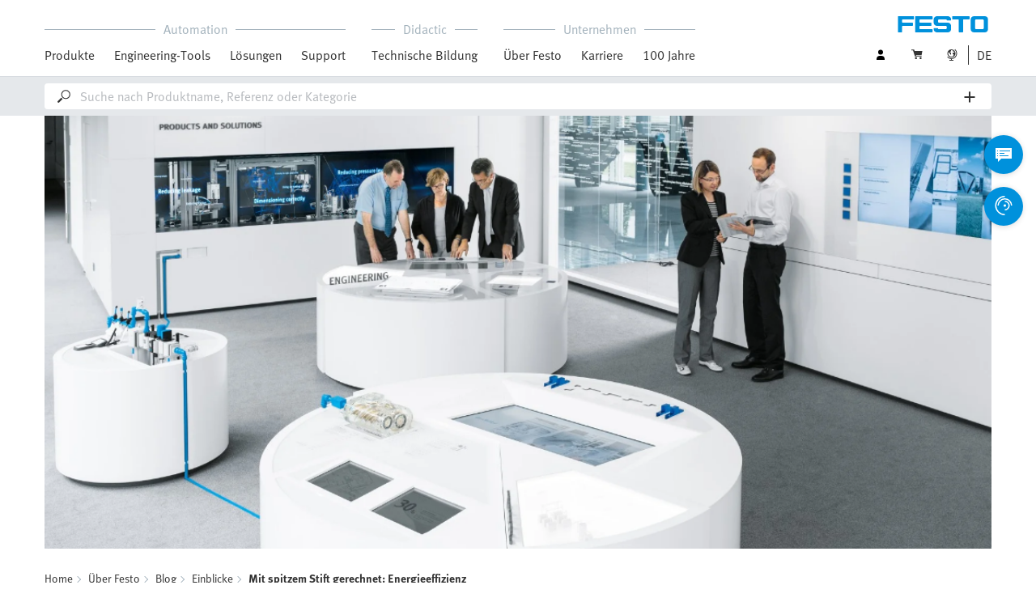

--- FILE ---
content_type: text/html;charset=UTF-8
request_url: https://www.festo.com/ch/de/e/ueber-festo/blog/insights/mit-spitzem-stift-gerechnet-energieeffizienz-id_36615/
body_size: 11507
content:
<!DOCTYPE html>
<html lang="de-CH">
<head>
    <title>
        Mit spitzem Stift gerechnet: Energieeffizienz | Festo CH</title>

    <meta http-equiv="Content-Type" content="text/html; charset=utf-8"/>
    <meta http-equiv="X-UA-Compatible" content="IE=edge">
    <meta name="viewport" content="width=device-width, initial-scale=1">

    <meta name="author" content="Festo">

    <link rel="canonical" href="https://www.festo.com/ch/de/e/ueber-festo/blog/insights/mit-spitzem-stift-gerechnet-energieeffizienz-id_36615/">
        <link rel="alternate" hreflang="de-CH" href="https://www.festo.com/ch/de/e/ueber-festo/blog/insights/mit-spitzem-stift-gerechnet-energieeffizienz-id_36615/">
<link rel="alternate" hreflang="bg-BG" href="https://www.festo.com/bg/bg/e/za-festo/blog/insights/izchislieno-s-gholiama-tochnost-ienierghiina-iefiektivnost-id_36615/">
<link rel="alternate" hreflang="cs-CZ" href="https://www.festo.com/cz/cs/e/o-firme-festo/blog/insights/vypocteno-pomoci-ostre-tuzky-energeticka-ucinnost-id_36615/">
<link rel="alternate" hreflang="de-AT" href="https://www.festo.com/at/de/e/ueber-festo/blog/insights/mit-spitzem-stift-gerechnet-energieeffizienz-id_36615/">
<link rel="alternate" hreflang="de-DE" href="https://www.festo.com/de/de/e/ueber-festo/blog/insights/mit-spitzem-stift-gerechnet-energieeffizienz-id_36615/">
<link rel="alternate" hreflang="en-AE" href="https://www.festo.com/ae/en/e/about-festo/blog/insights/carefully-calculated-energy-efficiency-id_36615/">
<link rel="alternate" hreflang="en-AT" href="https://www.festo.com/at/en/e/about-festo/blog/insights/carefully-calculated-energy-efficiency-id_36615/">
<link rel="alternate" hreflang="en-AU" href="https://www.festo.com/au/en/e/about-festo/blog/insights/carefully-calculated-energy-efficiency-id_36615/">
<link rel="alternate" hreflang="en-CA" href="https://www.festo.com/ca/en/e/about-festo/blog/insights/paring-down-costs-energy-efficiency-id_36615/">
<link rel="alternate" hreflang="en-CH" href="https://www.festo.com/ch/en/e/about-festo/blog/insights/carefully-calculated-energy-efficiency-id_36615/">
<link rel="alternate" hreflang="en-CN" href="https://www.festo.com.cn/cn/en/e/about-festo/blog/insights/carefully-calculated-energy-efficiency-id_36615/">
<link rel="alternate" hreflang="en-DE" href="https://www.festo.com/de/en/e/about-festo/blog/insights/carefully-calculated-energy-efficiency-id_36615/">
<link rel="alternate" hreflang="en-DK" href="https://www.festo.com/dk/en/e/about-festo/blog/insights/carefully-calculated-energy-efficiency-id_36615/">
<link rel="alternate" hreflang="en-EE" href="https://www.festo.com/ee/en/e/about-festo/blog/insights/carefully-calculated-energy-efficiency-id_36615/">
<link rel="alternate" hreflang="en-FI" href="https://www.festo.com/fi/en/e/about-festo/blog/insights/carefully-calculated-energy-efficiency-id_36615/">
<link rel="alternate" hreflang="en-GB" href="https://www.festo.com/gb/en/e/about-festo/blog/insights/carefully-calculated-energy-efficiency-id_36615/">
<link rel="alternate" hreflang="en-GR" href="https://www.festo.com/gr/en/e/about-festo/blog/insights/carefully-calculated-energy-efficiency-id_36615/">
<link rel="alternate" hreflang="en-HK" href="https://www.festo.com/hk/en/e/about-festo/blog/insights/carefully-calculated-energy-efficiency-id_36615/">
<link rel="alternate" hreflang="en-ID" href="https://www.festo.com/id/en/e/about-festo/blog/insights/carefully-calculated-energy-efficiency-id_36615/">
<link rel="alternate" hreflang="en-IE" href="https://www.festo.com/ie/en/e/about-festo/blog/insights/carefully-calculated-energy-efficiency-id_36615/">
<link rel="alternate" hreflang="en-IL" href="https://www.festo.com/il/en/e/about-festo/blog/insights/carefully-calculated-energy-efficiency-id_36615/">
<link rel="alternate" hreflang="en-IN" href="https://www.festo.com/in/en/e/about-festo/blog/insights/carefully-calculated-energy-efficiency-id_36615/">
<link rel="alternate" hreflang="en-LT" href="https://www.festo.com/lt/en/e/about-festo/blog/insights/carefully-calculated-energy-efficiency-id_36615/">
<link rel="alternate" hreflang="en-LV" href="https://www.festo.com/lv/en/e/about-festo/blog/insights/carefully-calculated-energy-efficiency-id_36615/">
<link rel="alternate" hreflang="en-MY" href="https://www.festo.com/my/en/e/about-festo/blog/insights/carefully-calculated-energy-efficiency-id_36615/">
<link rel="alternate" hreflang="en-NO" href="https://www.festo.com/no/en/e/about-festo/blog/insights/carefully-calculated-energy-efficiency-id_36615/">
<link rel="alternate" hreflang="en-NZ" href="https://www.festo.com/nz/en/e/about-festo/blog/insights/carefully-calculated-energy-efficiency-id_36615/">
<link rel="alternate" hreflang="en-PH" href="https://www.festo.com/ph/en/e/about-festo/blog/insights/carefully-calculated-energy-efficiency-id_36615/">
<link rel="alternate" hreflang="en-SE" href="https://www.festo.com/se/en/e/about-festo/blog/insights/carefully-calculated-energy-efficiency-id_36615/">
<link rel="alternate" hreflang="en-SG" href="https://www.festo.com/sg/en/e/about-festo/blog/insights/carefully-calculated-energy-efficiency-id_36615/">
<link rel="alternate" hreflang="en-TW" href="https://www.festo.com/tw/en/e/about-festo/blog/insights/carefully-calculated-energy-efficiency-id_36615/">
<link rel="alternate" hreflang="en-US" href="https://www.festo.com/us/en/e/about-festo/blog/insights/paring-down-costs-energy-efficiency-id_36615/">
<link rel="alternate" hreflang="en-ZA" href="https://www.festo.com/za/en/e/about-festo/blog/insights/carefully-calculated-energy-efficiency-id_36615/">
<link rel="alternate" hreflang="es-AR" href="https://www.festo.com/ar/es/e/sobre-festo/blog/insights/calculado-al-milimetro-eficiencia-energetica-id_36615/">
<link rel="alternate" hreflang="es-CL" href="https://www.festo.com/cl/es/e/sobre-festo/blog/insights/calculado-al-milimetro-eficiencia-energetica-id_36615/">
<link rel="alternate" hreflang="es-CO" href="https://www.festo.com/co/es/e/sobre-festo/blog/insights/calculado-al-milimetro-eficiencia-energetica-id_36615/">
<link rel="alternate" hreflang="es-ES" href="https://www.festo.com/es/es/e/sobre-festo/blog/insights/calculado-al-milimetro-eficiencia-energetica-id_36615/">
<link rel="alternate" hreflang="es-MX" href="https://www.festo.com/mx/es/e/sobre-festo/blog/insights/calculado-al-milimetro-eficiencia-energetica-id_36615/">
<link rel="alternate" hreflang="es-PE" href="https://www.festo.com/pe/es/e/sobre-festo/blog/insights/calculado-al-milimetro-eficiencia-energetica-id_36615/">
<link rel="alternate" hreflang="fr-BE" href="https://www.festo.com/be/fr/e/a-propos-de-festo/blog/insights/calculer-avec-un-stylo-pointu-efficacite-energetique-id_36615/">
<link rel="alternate" hreflang="fr-CA" href="https://www.festo.com/ca/fr/e/a-propos-de-festo/blog/insights/calculer-avec-un-stylo-pointu-efficacite-energetique-id_36615/">
<link rel="alternate" hreflang="fr-CH" href="https://www.festo.com/ch/fr/e/a-propos-de-festo/blog/insights/calculer-avec-un-stylo-pointu-efficacite-energetique-id_36615/">
<link rel="alternate" hreflang="fr-FR" href="https://www.festo.com/fr/fr/e/a-propos-de-festo/blog/insights/calculer-avec-un-stylo-pointu-efficacite-energetique-id_36615/">
<link rel="alternate" hreflang="hr-HR" href="https://www.festo.com/hr/hr/e/o-festu/blog/insights/precizni-izracuni-energetska-ucinkovitost-id_36615/">
<link rel="alternate" hreflang="hu-HU" href="https://www.festo.com/hu/hu/e/a-festo-rol/blog/insights/preciz-energiahatekonysag-id_36615/">
<link rel="alternate" hreflang="it-CH" href="https://www.festo.com/ch/it/e/informazioni-su-festo/blog/insights/calcolo-minuzioso-efficienza-energetica-id_36615/">
<link rel="alternate" hreflang="it-IT" href="https://www.festo.com/it/it/e/informazioni-su-festo/blog/insights/calcolo-minuzioso-efficienza-energetica-id_36615/">
<link rel="alternate" hreflang="ja-JP" href="https://www.festo.com/jp/ja/e/festonituite/blog/insights/ru-nian-niji-suan-enazisebu-id_36615/">
<link rel="alternate" hreflang="ko-KR" href="https://www.festo.com/kr/ko/e/about-festo/blog/insights/carefully-calculated-energy-efficiency-id_36615/">
<link rel="alternate" hreflang="nl-BE" href="https://www.festo.com/be/nl/e/over-festo/blog/insights/met-spitse-pen-berekend-energie-efficientie-id_36615/">
<link rel="alternate" hreflang="nl-NL" href="https://www.festo.com/nl/nl/e/over-festo/blog/insights/met-spitse-pen-berekend-energie-efficientie-id_36615/">
<link rel="alternate" hreflang="pl-PL" href="https://www.festo.com/pl/pl/e/o-festo/blog/insights/starannie-obliczona-efektywnosc-energetyczna-id_36615/">
<link rel="alternate" hreflang="pt-BR" href="https://www.festo.com/br/pt/e/sobre-a-festo/blog/insights/calculada-cuidadosamente-eficiencia-energetica-id_36615/">
<link rel="alternate" hreflang="pt-PT" href="https://www.festo.com/pt/pt/e/sobre-a-festo/blog/insights/calculada-cuidadosamente-eficiencia-energetica-id_36615/">
<link rel="alternate" hreflang="ro-RO" href="https://www.festo.com/ro/ro/e/despre-festo/blog/insights/calculat-cu-un-creion-ascutit-eficienta-energetica-id_36615/">
<link rel="alternate" hreflang="sk-SK" href="https://www.festo.com/sk/sk/e/o-spolocnosti-festo/blog/insights/vypocitane-pomocou-ostrej-ceruzky-energeticka-ucinnost-id_36615/">
<link rel="alternate" hreflang="sl-SI" href="https://www.festo.com/si/sl/e/o-druzbi-festo/blog/insights/izracunano-z-ostrim-svincnikom-energetska-ucinkovitost-id_36615/">
<link rel="alternate" hreflang="sr-RS" href="https://www.festo.com/rs/sr/e/o-kompaniji-festo/blog/insights/precizni-proracuni-energetska-efikasnost-id_36615/">
<link rel="alternate" hreflang="th-TH" href="https://www.festo.com/th/th/e/ekiiywkab-festo/blog/insights/kaarkhamnwnmaa-yaangechiiybkhm-prasiththiphaaphkaaraichphlangngaan-id_36615/">
<link rel="alternate" hreflang="tr-TR" href="https://www.festo.com/tr/tr/e/festo-hakkinda/blog/insights/sivri-uclu-bir-kalemle-hesaplandi-enerji-verimliligi-id_36615/">
<link rel="alternate" hreflang="uk-UA" href="https://www.festo.com/ua/uk/e/pro-festo/blog/insights/tochnii-rozrakhunok-ienierghoiefiektivnist-id_36615/">
<link rel="alternate" hreflang="vi-VN" href="https://www.festo.com/vn/vi/e/ve-festo/blog/insights/cat-giam-chi-phi-hieu-suat-nang-luong-id_36615/">
<link rel="alternate" hreflang="zh-CN" href="https://www.festo.com.cn/cn/zh/e/about-festo/blog/insights/carefully-calculated-energy-efficiency-id_36615/">
<link rel="alternate" hreflang="zh-HK" href="https://www.festo.com/hk/zh/e/about-festo/blog/insights/carefully-calculated-energy-efficiency-id_36615/">
<link rel="alternate" hreflang="zh-TW" href="https://www.festo.com/tw/zh/e/about-festo/blog/insights/carefully-calculated-energy-efficiency-id_36615/">

			<meta property="twitter:card" content="summary">
			<meta property="og:url" content="https://www.festo.com/ch/de/e/ueber-festo/blog/insights/mit-spitzem-stift-gerechnet-energieeffizienz-id_36615/">
			<meta name="twitter:site" content="@Festo">
			<meta name="twitter:creator" content="@Festo">
			<meta name="twitter:title" content="Mit spitzem Stift gerechnet: Energieeffizienz">
			<meta name="twitter:description" content="In der Ausstellung „Experience Energy Efficiency“ zeigt eine Bleistiftspitzanlage, wie eine Optimierungsmaßnahme für Energieeffizienz in die andere greift und am Ende ein energetisch überzeugendes Gesamtkonzept entsteht.">
			<meta name="p" content="">
		<meta name="keywords">
<meta name="description" content="In der Ausstellung &bdquo;Experience Energy Efficiency&ldquo; zeigt eine Bleistiftspitzanlage, wie eine Optimierungsma&szlig;nahme f&uuml;r Energieeffizienz in die andere greift und am Ende ein energetisch &uuml;berzeugendes Gesamtkonzept entsteht.">
<meta name="topics" content="About Festo, Blog, Insights, Carefully calculated: energy efficiency">
<meta name="robots" content="index,follow">
<link rel="shortcut icon" type="image/x-icon" media="all" href="/media/fox/frontend/img/favicon.ico"/>

    <link rel="stylesheet" type="text/css" href="/media/fox/frontend/css/main_css.css"/>

<link rel="stylesheet" type="text/css" href="https://www.festo.com/fonts/festo.css"/>

<script type="text/javascript">
        // econda: emos3
        window.emos3 = {
            defaults: {
            },
            stored: [],
            send: function (p) { this.stored.push(p); },
            chunksStored: [],
            sendChunks: function (p) { this.chunksStored.push(p); }
        };
        // Festo: datalayer
        var fwaLayer = {
                stored: [],
                chunksStored: [],
            "global":{"systemId":"p","languageId":"de","countryId":"ch"},"page":{"pageType":"magazine page/detail view","globalContentId":"36615","contentLabel":"about festo/blog/insights/carefully calculated: energy efficiency"},"user":{"role":"anonymous","hasDealerRights":"false","isCertifiedDealer":"false","companyId":"anonymous","contactData":"anonymous"},
            send: function (p) { this.stored.push(p); },
            sendChunks: function (p) { this.chunksStored.push(p); }
        };
    </script>
<script type="text/javascript">
      // Duration in milliseconds to wait while the Kameleoon application file is loaded
      var kameleoonLoadingTimeout = 1000;


      window.kameleoonQueue = window.kameleoonQueue || [];
      window.kameleoonStartLoadTime = new Date().getTime();
      if (! document.getElementById("kameleoonLoadingStyleSheet") && ! window.kameleoonDisplayPageTimeOut)
      {
        var kameleoonS = document.getElementsByTagName("script")[0];
        var kameleoonCc = "* { visibility: hidden !important; background-image: none !important; }";
        var kameleoonStn = document.createElement("style");
        kameleoonStn.type = "text/css";
        kameleoonStn.id = "kameleoonLoadingStyleSheet";
        if (kameleoonStn.styleSheet)
        {
          kameleoonStn.styleSheet.cssText = kameleoonCc;
        }
        else
        {
          kameleoonStn.appendChild(document.createTextNode(kameleoonCc));
        }
        kameleoonS.parentNode.insertBefore(kameleoonStn, kameleoonS);
        window.kameleoonDisplayPage = function(fromEngine)
        {
          if (!fromEngine)
          {
            window.kameleoonTimeout = true;
          }
          if (kameleoonStn.parentNode)
          {
            kameleoonStn.parentNode.removeChild(kameleoonStn);
          }
        };
        window.kameleoonDisplayPageTimeOut = window.setTimeout(window.kameleoonDisplayPage, kameleoonLoadingTimeout);
      }
    </script>
    <script type="text/javascript" src="//5twvwv0qrs.kameleoon.eu/kameleoon.js" async="true"></script>
</head>

<body class="container-body header-container js-header-container"
         data-ckns-cookie-domain="festo.com" 
>

<header class="header js-header js-jump-to-anchor-offset">
    <section class="yCmsContentSlot">
</section><div class="jsx-outdated-browser"
         data-browsers="ie"
         data-show-popup="true"
         data-translations="{&quot;warning&quot;:&quot;Warnung&quot;,&quot;close&quot;:&quot;Schließen&quot;,&quot;popupHeader&quot;:&quot;Sie benutzen einen Browser, der leider nicht mehr unterstützt wird.&quot;,&quot;popupMessage&quot;:&quot;Die Website kann damit nicht fehlerfrei angezeigt werden. Bitte aktualisieren Sie Ihren Browser auf eine aktuelle Version. Vielen Dank!&quot;,&quot;popupMoreInfoHeader&quot;:&quot;Wieso sollte ich meinen Browser aktualisieren?&quot;,&quot;popupMoreInfo&quot;:[{&quot;header&quot;:&quot;Besseres Nutzererlebnis auf unserer Website&quot;,&quot;message&quot;:&quot;Neue Technologien werden von älteren Browsern nicht unterstützt. Häufig funktionieren die Seiten nicht wie gewünscht oder ganze Teile der Seiten sind nicht sichtbar.&quot;},{&quot;header&quot;:&quot;Höhere Sicherheit&quot;,&quot;message&quot;:&quot;Durch die Nutzung eines veralteten Webbrowsers besteht das Risiko, dass Ihre persönlichen Daten ausgelesen werden. Außerdem kann Spyware auf Ihren PC heruntergeladen und somit Passwörter, Kreditkartennummern und Screenshots erfasst und an Hacker weitergegeben werden.&quot;},{&quot;header&quot;:&quot;Schnelleres Surfen&quot;,&quot;message&quot;:&quot;Auf veralteten Browsern sind Ladezeiten von Seiten oft länger. Manchmal kann das auch dazu führen, dass Ihr Browser abstürzt.&quot;}]}">
    </div>
    <script src="/media/fox/react/outdated_browser.js" defer></script>
<nav class="container-fluid container-xl navigation navigation__main">
        <div class="jsx-main-navigation"
     data-translations="{&quot;backText&quot;:&quot;Zurück&quot;,&quot;viewAllText&quot;:&quot;Alle anzeigen&quot;}"
     data-navigation-url="https://www.festo.com/ch/de/navigation?type=DEFAULT"
     data-url-context="https://www.festo.com/ch/de">
</div>
<script src="/media/fox/react/main_navigation.js" defer></script>
<div class="navigation__aside">
            <div class="meta-navigation">
    <ul class="meta-navigation__items">
        <li class="meta-navigation__item">
    <div class="jsx-account-widget"
         data-csrf-token="0cabb67d-d97f-46e5-94e2-c4e96c0de3e2"
         data-user-id="anonymous">
    </div>
</li>
<script src="/media/fox/react/account_widget.js" defer></script>
<li class="meta-navigation__item">
    <div class="jsx-mini-cart"
         data-url="https://www.festo.com/ch/de/cart/"
         data-entry-count=""
         data-translations="{&quot;loadingSpinner&quot;:&quot;Wird geladen...&quot;,&quot;cart&quot;:&quot;Warenkorb&quot;}"
         data-fwa-elements-id="elements/{pageIdPlaceholder}/head/navigation/1/meta/warenkorb/2"
        >
    </div>
    <script src="/media/fox/react/mini_cart.js" defer></script>
</li>

<li class="meta-navigation__item"> <!-- //NOSONAR -->
    <div class="jsx-language-switch"
         data-current-country-full-name="Schweiz"
         data-current-country-short-code="CH"
         data-country-switch-fwa-elements-id="elements/{pageIdPlaceholder}/head/navigation/1/meta/schweiz/3"
         data-switch-country-url="https://www.festo.com/countryselection"
         data-user-type=""
         data-language-switch="{&quot;currentLanguageShortCode&quot;:&quot;DE&quot;,&quot;languageSwitchOptionsList&quot;:[{&quot;languageFullName&quot;:&quot;Deutsch&quot;,&quot;url&quot;:&quot;https://www.festo.com/ch/de/languageSwitch/?url=/e/ueber-festo/blog/insights/mit-spitzem-stift-gerechnet-energieeffizienz-id_36615/&quot;,&quot;isSelected&quot;:true,&quot;analyticsTrackingDetail&quot;:&quot;&quot;,&quot;fwaElementsId&quot;:&quot;elements/{pageIdPlaceholder}/head/navigation/1/meta navigation/deutsch/1&quot;},{&quot;languageFullName&quot;:&quot;English&quot;,&quot;url&quot;:&quot;https://www.festo.com/ch/en/languageSwitch/?url=/e/about-festo/blog/insights/carefully-calculated-energy-efficiency-id_36615/&quot;,&quot;isSelected&quot;:false,&quot;analyticsTrackingDetail&quot;:&quot;de_en&quot;,&quot;fwaElementsId&quot;:&quot;elements/{pageIdPlaceholder}/head/navigation/1/meta navigation/english/2&quot;},{&quot;languageFullName&quot;:&quot;Français&quot;,&quot;url&quot;:&quot;https://www.festo.com/ch/fr/languageSwitch/?url=/e/a-propos-de-festo/blog/insights/calculer-avec-un-stylo-pointu-efficacite-energetique-id_36615/&quot;,&quot;isSelected&quot;:false,&quot;analyticsTrackingDetail&quot;:&quot;de_fr&quot;,&quot;fwaElementsId&quot;:&quot;elements/{pageIdPlaceholder}/head/navigation/1/meta navigation/français/3&quot;},{&quot;languageFullName&quot;:&quot;Italiano&quot;,&quot;url&quot;:&quot;https://www.festo.com/ch/it/languageSwitch/?url=/e/informazioni-su-festo/blog/insights/calcolo-minuzioso-efficienza-energetica-id_36615/&quot;,&quot;isSelected&quot;:false,&quot;analyticsTrackingDetail&quot;:&quot;de_it&quot;,&quot;fwaElementsId&quot;:&quot;elements/{pageIdPlaceholder}/head/navigation/1/meta navigation/italiano/4&quot;}]}"
         data-wrong-base-store-tooltip=""></div>
    <script src="/media/fox/react/language_switch.js" defer></script>
</li>
</ul>
</div>
<a href="https://www.festo.com/ch/de/" class="logo navigation__logo" data-fwa-elements-id="elements/{pageIdPlaceholder}/head/navigation/1/meta/festo logo/4">
            

<img width="120px" height="20px" src="/media/fox/frontend/img/svg/logo_blue.svg" alt="#"/>
</a>
    </div>
    </nav>

    <div class="jsx-search-bar search"
     data-analytics="true"
     data-csrf-token="0cabb67d-d97f-46e5-94e2-c4e96c0de3e2"
     data-search-term=""
     data-settings="{&quot;delay&quot;:&quot;500&quot;,&quot;minChars&quot;:&quot;2&quot;,&quot;moduleType&quot;:&quot;&quot;,&quot;isCartPage&quot;:&quot;false&quot;,&quot;didacticTabSearchActive&quot;:&quot;&quot;,&quot;isProductKey&quot;:&quot;false&quot;,&quot;isOrderId&quot;:&quot;false&quot;}"
     data-urls=""
     data-is-user-type-e-procurement="false"
     data-free-text-search=""
     data-user="{&quot;type&quot;:&quot;ANONYMOUS&quot;,&quot;userUpgradeAllowed&quot;:false,&quot;userUpgradePending&quot;:false}"
>
</div>
<script src="/media/fox/react/search_bar.js" defer></script>
</header>
<div class="page-overlay page-overlay--opaque js-page-overlay"></div>
<div class="loading-spinner hidden js-loading-spinner">
    <div class="loading-spinner__overlay"></div>
    <div class="loading-spinner__container">
        <div class="loading-spinner__circle-container">
            <div class="loading-spinner__circle-fist"></div>
            <div class="loading-spinner__circle-second"></div>
            <div class="loading-spinner__circle-third"></div>
            <div class="loading-spinner__circle-fourth"></div>
        </div>
        <div class="loading-spinner__text">Wird geladen...</div>
    </div>
</div>

				<div class="jsx-header-image" data-content='{"image":{"alt":"Energieeffizienz-Forum","url":[{"media":"(min-width:1024px)","srcset":"https://www.festo.com/media/cms/central/media/editorial/img/Festo_Energieeffizienz_Forum_fix1920x880.webp","type":"image/webp"},{"media":"(min-width:1024px)","srcset":"https://www.festo.com/media/cms/central/media/editorial/img/Festo_Energieeffizienz_Forum_fix1920x880.jpg"},{"media":"(min-width:375px)","srcset":"https://www.festo.com/media/cms/central/media/editorial/img/Festo_Energieeffizienz_Forum_fix1024x469.webp","type":"image/webp"},{"media":"(min-width:375px)","srcset":"https://www.festo.com/media/cms/central/media/editorial/img/Festo_Energieeffizienz_Forum_fix1024x469.jpg"}]},"settings":{"zoom":true}}'></div>
				<script src="/media/fox/react/header_image.js" defer></script>	
		<div class="breadcrumb">

		<div class="container-fluid">
			<div class="row">
				<div class="col-xs-12">
					<ol class="breadcrumb__items">
                        <li class="breadcrumb-item">
                                <p class="breadcrumb-item__text">
									<a href="https://www.festo.com/ch/de/" class="breadcrumb-item__link"
									   data-fwa-elements-id="elements/{pageIdPlaceholder}/body/navigation/1/breadcrumb/home/1"
									>Home</a>
                                </p>
                            </li>
							<li class="breadcrumb-item">
								<p class="breadcrumb-item__text">
									<a href="https://www.festo.com/ch/de/e/ueber-festo-id_3847/" class="breadcrumb-item__link"
											   data-fwa-elements-id="elements/{pageIdPlaceholder}/body/navigation/1/breadcrumb/über festo/2">Über Festo</a>
										</p>
							</li>
						<li class="breadcrumb-item">
								<p class="breadcrumb-item__text">
									<a href="https://www.festo.com/ch/de/e/ueber-festo/blog-id_177025/" class="breadcrumb-item__link"
											   data-fwa-elements-id="elements/{pageIdPlaceholder}/body/navigation/1/breadcrumb/blog/3">Blog</a>
										</p>
							</li>
						<li class="breadcrumb-item">
								<p class="breadcrumb-item__text">
									<a href="https://www.festo.com/ch/de/e/ueber-festo/blog/insights-id_9229-64/" class="breadcrumb-item__link"
											   data-fwa-elements-id="elements/{pageIdPlaceholder}/body/navigation/1/breadcrumb/einblicke/4">Einblicke</a>
										</p>
							</li>
						<li class="breadcrumb-item">
								<p class="breadcrumb-item__text">
									Mit spitzem Stift gerechnet: Energieeffizienz</p>
							</li>
						</ol>
				</div>
			</div>
		</div>
	</div>

			<section class="container-fluid">
				<div class="jsx-blog-header"
					data-translations='{"copyMessage":"Der Link wurde in die Zwischenablage kopiert.","publishDate":"Veröffentlicht am 08.06.2018","readTime":"3 min","shareButton":"Diesen Artikel weiterempfehlen"}'
					data-headline="Mit spitzem Stift gerechnet: Energieeffizienz"
					data-sub-headline=""
					data-header-intro="Was hat eine Anlage für Bleistifte mit Energieeffizienz zu tun? Eine ganze Menge! In der Ausstellung „Experience Energy Efficiency“ im Festo Stammhaus Esslingen-Berkheim zeigt die Bleistiftspitzanlage, wie eine Optimierungsmaßnahme für Energieeffizienz in die andere greift und am Ende ein energetisch überzeugendes Gesamtkonzept entsteht: durch Reduzierung von Reibung und Gewicht, durch Rückgewinnung von Energie, durch Auswahl der richtigen Komponenten und durch die effiziente Ansteuerung und Regelung.">
				</div>
				<script src="/media/fox/react/blog_header.js" defer></script>
			</section>
			
		<section class="yCmsContentSlot">

				<a id="st_copy__master" name="st_copy__master"></a>
    <div class="container-fluid content-copy content-copy--right content-copy--bottom"  >
      <div class="row">
        <div class="col-xs-12 col-md-8 content-copy__main-copy">
          <div class="clearfix content-copy__copy-image-element">
            <div class="content-copy__text-container ">
          <h2 class="sub-headline content-copy__sub-headline">Wettbewerbsvorsprung durch nachhaltige Produktion</h2><p class="copytext content-copy__copytext content-copy__copytext--initial">Energieeffizienz in der Automatisierungstechnik wird mittlerweile großgeschrieben. Doch welche Einsparpotenziale lassen sich konkret nutzen? Dies demonstriert die Bleistiftanlage. In ihr werden Bleistifte angespitzt, bedruckt, zu einer Befüllstation transportiert, in Dosen verpackt und ins Lager überführt. Anhand dieser Demofabrik lassen sich Fragen zu einer ganzheitlichen Energieeffizienz anschaulich und praktisch beantworten.<br><br> Als  Familienunternehmen mit langfristiger Perspektive setzt Festo bereits  seit vielen Jahren auf ganzheitliche Energieeffizienz – im eigenen  Unternehmen wie bei Kunden. Immer mit Blick auf die gesamte  Wertschöpfungskette – vom Engineering über energieeffiziente Produkte  bis hin zur effizienten Auslegung von Systemen und dem energiesparenden  Betrieb von Maschinen und Anlagen im Sinne der „grünen“ Produktion.<br><br> Diesem vierstufigen Ansatz  folgt auch die Ausstellung mit Videos, interaktiven Exponaten aus Festo  Produkten und Lösungen sowie der Darstellung nachhaltiger Services und  fundierter Schulungsangebote. Die Botschaft lautet: Jeder Bereich trägt  gleichermaßen dazu bei, eine optimale, sparsame und perfekt abgestimmte  Automatisierungslösung zu finden. Gut, um Antworten auf die  Herausforderungen des 21. Jahrhunderts zu geben, wie sie am Beginn des  Rundgangs dargestellt werden. Insbesondere unter den Stichworten  Ressourcenverknappung, Klimawandel und ökologischer Fußabdruck.</p>
			</div>
          </div>
        </div>
      </div>
    </div>
			
				<a id="st_image__master" name="st_image__master"></a>
			<div class="jsx-c11-module" id="section-394075" data-content='{"hasBackground":false,"headline":"","image":{"media":{"alt":"Energieeffizienz: ganzheitliches Konzept","mediaSize":"full-width","url":[{"media":"(min-width:1024px)","srcset":"https://www.festo.com/media/cms/central/media/editorial/img/Festo_Energieeffizienz_ganzheitliches_Konzept_w1320.webp","type":"image/webp"},{"media":"(min-width:1024px)","srcset":"https://www.festo.com/media/cms/central/media/editorial/img/Festo_Energieeffizienz_ganzheitliches_Konzept_w1320.jpg"},{"media":"(min-width:375px)","srcset":"https://www.festo.com/media/cms/central/media/editorial/img/Festo_Energieeffizienz_ganzheitliches_Konzept_w1320.webp","type":"image/webp"},{"media":"(min-width:375px)","srcset":"https://www.festo.com/media/cms/central/media/editorial/img/Festo_Energieeffizienz_ganzheitliches_Konzept_w1320.jpg"}]}},"text":"<p>Erfolgreiche Lösungen in punkto Energieeffizienz beruhen auf einem ganzheitlichen Konzept. Zu einer umfassenden Sicht gehören Hardware, Beratung, Engineering, Messung und Schulung – genau wie Festo es anbietet.<\/p>","textPosition":"below"}'>
			</div>
			<script src="/media/fox/react/c11_module.js" defer></script>
			
				<a id="st_copy__master_2" name="st_copy__master_2"></a>
    <div class="container-fluid content-copy content-copy--right content-copy--bottom"  >
      <div class="row">
        <div class="col-xs-12 col-md-8 content-copy__main-copy">
          <div class="clearfix content-copy__copy-image-element">
            <div class="content-copy__text-container ">
          <h2 class="sub-headline content-copy__sub-headline">Ganzheitlich denken, gezielt handeln</h2><h2 class="sub-headline content-copy__sub-headline--small">Engineering zur optimalen Auslegung von Anlagen</h2><p class="copytext content-copy__copytext">Anhand dreier verschiedener Handlingsysteme – pneumatisch, elektrisch und kombiniert – demonstriert Station 1 die Total-Cost-of-Ownership bei unterschiedlichen Zykluszeiten über eine Betriebszeit von mehreren Jahren. Der Besucher kann jeweils die gewünschte Amortisationszeit einstellen und die für ihn wirtschaftlichste Lösung ermitteln, was Anschaffungs- und Energiekosten angeht.<br></p>
<h2 class="sub-headline content-copy__sub-headline--small">Produkte und Lösungen für mehr Energieeffizienz</h2><p class="copytext content-copy__copytext">Dezentrale, sehr nah an den Antrieben platzierte Ventilinseln z.B. sparen an Station 2 gezielt Druckluft ein. Doch es gibt weitaus mehr Potenzial: Animierte Bilder informieren über 11 zusätzliche Einsparmöglichkeiten.  Bei einem anteiligen Endenergieverbrauch von 30 % innerhalb des deutschen Industriesektors gehört solchen Maßnahmen die Zukunft.<br></p>
<h2 class="sub-headline content-copy__sub-headline--small">Services und Weiterbildung als Lenkungsinstrumente</h2><p class="copytext content-copy__copytext">Während Station 3 sich auf Festo Energy Saving Services konzentriert, beschreibt Station 4 die Leistungen von Festo Didactic. Hier verbinden sich Theorie und Praxis nachhaltig. Denn Wissen führt zu neuen Lösungen. Gleich, ob dies ein energieeffizienter Schraubenkompressor im Verdichterblock einer Druckluftanlage ist oder Kontroll- und Steuerbefehle, mit denen sich die Energiebilanz konsequent verbessern lässt.</p>
			</div>
          </div>
        </div>
      </div>
    </div>
			
				<a id="st_copy__master_3" name="st_copy__master_3"></a>
    <div class="container-fluid content-copy content-copy--right content-copy--bottom"  >
      <div class="row">
        <div class="col-xs-12 col-md-8 content-copy__main-copy">
          <div class="clearfix content-copy__copy-image-element">
					<div class="content-copy__image-container content-copy__image-container--left content-copy__image-container--mobile_bottom">
			            	<picture> <source srcset="https://www.festo.com/media/cms/central/media/editorial/img/Festo_Energieeffizienz_Druckluftverlust_w444.webp" width="444" height="296" media="(min-width:444px)" type="image/webp" /> <source srcset="https://www.festo.com/media/cms/central/media/editorial/img/Festo_Energieeffizienz_Druckluftverlust_w444.jpg" width="444" height="296" media="(min-width:444px)" /> <img class="seo-content-image-aspect-ratio content-copy__image " alt="Festo Energieeffizienz Druckluftverluste hörbar gemacht" src="https://www.festo.com/media/cms/central/media/editorial/img/Festo_Energieeffizienz_Druckluftverlust_w444.jpg" width="444" height="296" onError="this.className='seo-content-image-aspect-ratio content-copy__image '"; /> </picture>
					</div>
            <div class="content-copy__text-container content-copy__image-flag">
          <p class="copytext content-copy__copytext">Das Aufnahmegerät bringt es an den Tag: Spezialequipment macht auch versteckte Druckluftverluste hörbar, die mit bloßem Ohr im Werksbetrieb nicht zu hören sind. Mit den Festo Energy Saving Services finden Sie selbst kleinste Leckagen. Dies ergibt sehr interessante Einsparpotenziale.</p>
			</div>
          </div>
        </div>
      </div>
    </div>
			
				<a id="st_copy__master_4" name="st_copy__master_4"></a>
    <div class="container-fluid content-copy content-copy--right content-copy--bottom"  >
      <div class="row">
        <div class="col-xs-12 col-md-8 content-copy__main-copy">
          <div class="clearfix content-copy__copy-image-element">
            <div class="content-copy__text-container ">
          <h2 class="sub-headline content-copy__sub-headline">Gemeinsam Richtung Zukunft</h2><p class="copytext content-copy__copytext">Die Ausstellung „Experience Energy Efficiency“ unterstreicht eindrücklich: Festo beschreitet im engen Austausch mit Kunden, Lieferanten, führenden Forschungseinrichtungen und anderen Unternehmen immer wieder neue Wege, wie ein eigener Innovationsbereich zeigt.</p>
			</div>
          </div>
        </div>
      </div>
    </div>
			
				<a id="st_topic_teaser__master" name="st_topic_teaser__master"></a>
	<script src="/media/fox/react/teaser.js"></script>
	<div class="jsx-teaser" data-animation-speed="2000" data-translations='{
"heading": ""
		}'
		data-homepage="false"
		data-type="T01"
		data-dynamic="false"
	    data-fwa-elements='{
		     "chevronRight": "elements/36615/body/t01_content teaser/1/slide/right/1",
		     "chevronLeft": "elements/36615/body/t01_content teaser/1/slide/left/1",
		     "card": "elements/36615/body/t01_content teaser/1/area link/find out more/1"
	    }'
		data-teaser-data='[
	 {
            "header": {
                "text": "Festo Energy Saving Services"
		    },
            "media": {
                "src": "https://www.festo.com/media/cms/central/media/mam_upload/Energy_Saving_Services_-_Leckageortung_und_-beseitigung_fix696x391.jpg",
                "srcSet": "https://www.festo.com/media/cms/central/media/mam_upload/Energy_Saving_Services_-_Leckageortung_und_-beseitigung_fix952x536.jpg 1440w,https://www.festo.com/media/cms/central/media/mam_upload/Energy_Saving_Services_-_Leckageortung_und_-beseitigung_fix696x391.jpg",
                "alt": "Festo Energy Saving Services"
            },
            "content": {
	            "text": "<p>Unser maßgeschneidertes Serviceangebot zeigt Ihnen den Status Quo Ihrer Druckluftsysteme und -anlagen auf. Die neutrale Bewertung identifiziert Einsparpotenziale und gibt konkrete Empfehlungen.</p> "
			},
            "href": "https://www.festo.com/ch/de/e/support/weitere-services/energy-saving-services-id_21636/",
            "target": "_self",
            "footer": {
                "button": {
                    "text": "Mehr erfahren"
                }
			}
	 }
			,
	 {
            "header": {
                "text": "Nachhaltigkeit in der Automatisierung"
		    },
            "media": {
                "src": "https://www.festo.com/media/cms/central/media/editorial/img/automation/Sustainability_Teaser_fix696x391.jpg",
                "srcSet": "https://www.festo.com/media/cms/central/media/editorial/img/automation/Sustainability_Teaser_fix952x536.jpg 1440w,https://www.festo.com/media/cms/central/media/editorial/img/automation/Sustainability_Teaser_fix696x391.jpg",
                "alt": "Nachhaltigkeit in der Automatisierung"
            },
            "content": {
	            "text": "<p>Steigern Sie die Energieeffizienz und reduzieren Sie CO<sub>2</sub> in Ihrer Produktion mit unseren nachhaltigen Automatisierungslösungen und Services.</p> "
			},
            "href": "https://www.festo.com/ch/de/e/loesungen/nachhaltigkeit-in-der-automatisierung-id_5159/",
            "target": "_self",
            "footer": {
                "button": {
                    "text": "Mehr erfahren"
                }
			}
	 }
		]'></div>
			</section><section class="yCmsContentSlot">
</section><div class="jsx-fab-bar"
     data-analytics="true"
     data-csrf-token="0cabb67d-d97f-46e5-94e2-c4e96c0de3e2"
     data-info-layer-fab="
								{
									&quot;headline&quot;: &quot;Wichtiger Hinweis&quot;,
									&quot;revision&quot;: &quot;436043&quot;
								}
						"
     data-info-layer-messages='[]'
        
            data-contact-layer-fab="
							{
							  &quot;headline&quot;: &quot;Kontaktieren Sie uns!&quot;,
							  &quot;chatbotSection&quot;: {
							    &quot;headline&quot;: &quot;Erleben Sie unseren neuen KI-gesteuerten virtuellen Assistenten&quot;,
							    &quot;buttonText&quot;: &quot;Konversation starten&quot;,
							    &quot;url&quot;: &quot;https://virtual-assistant.festo.com&quot;,
							    &quot;target&quot;: &quot;_blank&quot;,
							    &quot;fwaElements&quot;: &quot;elements/{pageIdPlaceholder}/body/navigation/1/side icon/virtual assistant icon/2&quot;
							  },
							  &quot;contactSection&quot;: {
							    &quot;headline&quot;: &quot;Benötigen Sie weitere Unterstützung?&quot;,
							    &quot;buttonText&quot;: &quot;Zur Kontaktseite&quot;,
							    &quot;fwaElements&quot;: &quot;elements/{pageIdPlaceholder}/body/navigation/1/side icon/zur kontaktseite/2&quot;
							  }
							}
						"
            data-contact-page-url="https://www.festo.com/ch/de/e/kontakt-id_59297/"
        
     data-info-revision-cookie-url="https://www.festo.com/ch/de/cookies/add-info-revision-cookie"
     data-ckns-policy-cookie=""
     data-info-revision-cookie=""
     data-article-compare-fab="{&quot;translations&quot;:{&quot;addToCartButton&quot;:&quot;In den Warenkorb&quot;,&quot;loadingSpinner&quot;:&quot;Wird geladen...&quot;,&quot;articleComparisonTitle&quot;:&quot;Produktvergleich&quot;,&quot;articleComparisonClose&quot;:&quot;Schließen&quot;,&quot;articleComparisonClearAllAndClose&quot;:&quot;Alles löschen und schließen&quot;,&quot;articleComparisonCheckboxIdenticalLabel&quot;:&quot;Identisch&quot;,&quot;articleComparisonCheckboxDifferentLabel&quot;:&quot;Unterschiedlich&quot;,&quot;articleComparisonTechnicalDataTitle&quot;:&quot;Technische Daten&quot;,&quot;articleComparisonPriceName&quot;:&quot;Preis&quot;,&quot;articleComparisonShippingDateName&quot;:&quot;Lieferung zu erwarten am&quot;,&quot;downloadCsvText&quot;:&quot;Download&quot;,&quot;productCompareNoPriceForAnonymousUser&quot;:&quot;Login für die Preisgestaltung&quot;,&quot;productCompareNoPriceForBasicUser&quot;:&quot;Anzeige nur für Geschäftsprofile&quot;,&quot;productCompareNoPriceForBasicUserPending&quot;:&quot;Ihre Preise werden sichtbar, nachdem Ihr Geschäftskonto genehmigt wurde.&quot;,&quot;productCompareNoPriceForBasicUserUpgrade&quot;:&quot;Bitte aktualisieren Sie Ihr Profil&quot;,&quot;noPriceForOtherUserNoPrice&quot;:&quot;Zur Zeit können keine Preise ermittelt werden. Bitte wenden Sie sich an die Hotline.&quot;},&quot;urls&quot;:{&quot;addToCartButton&quot;:&quot;https://www.festo.com/ch/de/cart/add/?placement=ARTICLE_COMPARISON_PAGE_PRIMARY&quot;,&quot;addToCartIcon&quot;:&quot;https://www.festo.com/ch/de/cart/add/?placement=ARTICLE_COMPARISON_PAGE_CART_ICON&quot;,&quot;login&quot;:&quot;https://www.festo.com/ch/de/login/?direct=true&quot;,&quot;entries&quot;:&quot;https://www.festo.com/ch/de/json/article-comparison/entries&quot;,&quot;remove&quot;:&quot;https://www.festo.com/ch/de/json/article-comparison/remove&quot;,&quot;export&quot;:&quot;https://www.festo.com/ch/de/json/article-comparison/export&quot;,&quot;homePage&quot;:&quot;https://www.festo.com/ch/de&quot;},&quot;rowTypes&quot;:[&quot;PRICE&quot;,&quot;SHIPPING_DATE&quot;,&quot;FEATURE&quot;],&quot;articles&quot;:&quot;[]&quot;,&quot;userType&quot;:&quot;ANONYMOUS&quot;,&quot;userUpgradeAllowed&quot;:false,&quot;userUpgradePending&quot;:false}"
     data-translations="{&quot;headline&quot;:&quot;Festo Digital Assistant&quot;,&quot;closeText&quot;:&quot;Wollen Sie die Unterhaltung verlassen?&quot;,&quot;navigationAlert&quot;:&quot;Wenn Sie diese Seite verlassen, wird die Unterhaltung geschlossen. Sind Sie sicher?&quot;,&quot;cancelClose&quot;:&quot;Chat fortsetzen&quot;,&quot;confirmClose&quot;:&quot;Chat beenden&quot;,&quot;loading&quot;:&quot;Lädt...&quot;,&quot;infoLayerTooltip&quot;:&quot;Informationen&quot;,&quot;contactTooltip&quot;:&quot;Kontakt&quot;,&quot;virtualAssistantTooltip&quot;:&quot;Virtueller Assistent&quot;,&quot;compareArticlesTooltip&quot;:&quot;Produktvergleich&quot;}"
     data-urls="{&quot;clickToChat&quot;:&quot;https://www.festo.com/ch/de/click-to-chat/redirect-info&quot;}">
</div>

<script src="/media/fox/react/fab_bar.js" defer></script>

			<a href="#top" title="top" class="back-to-top icon-arrow-back-to-top js-back-to-top hidden" data-fwa-elements-id="elements/{pageIdPlaceholder}/body/navigation/1/side icon/top/2" ></a>
		<footer class="jsx-footer"
        data-footer-social="[{&quot;link&quot;:{&quot;href&quot;:&quot;https://www.festo.com/facebook&quot;,&quot;rel&quot;:&quot;nofollow&quot;,&quot;target&quot;:&quot;_blank&quot;,&quot;text&quot;:&quot;Facebook&quot;},&quot;type&quot;:&quot;facebook&quot;},{&quot;link&quot;:{&quot;href&quot;:&quot;https://eur01.safelinks.protection.outlook.com/?url=https%3A%2F%2Fwww.linkedin.com%2Fcompany%2Ffesto%2F&amp;data=05%7C02%7Ccarmen.schmohl%40festo.com%7C039ac874f59a45e60b3c08dd34808241%7Ca1ae89fb21b940bf9d82a10ae85a2407%7C0%7C0%7C638724448722114535%7CUnknown%7CTWFpbGZsb3d8eyJFbXB0eU1hcGkiOnRydWUsIlYiOiIwLjAuMDAwMCIsIlAiOiJXaW4zMiIsIkFOIjoiTWFpbCIsIldUIjoyfQ%3D%3D%7C0%7C%7C%7C&amp;sdata=2ojPYrF6PGCedr3Dg8s0mnLC0DKt3rnpHOkxmrfd0wg%3D&amp;reserved=0&quot;,&quot;rel&quot;:&quot;nofollow&quot;,&quot;target&quot;:&quot;_blank&quot;,&quot;text&quot;:&quot;LinkedIn&quot;},&quot;type&quot;:&quot;linkedin&quot;},{&quot;link&quot;:{&quot;href&quot;:&quot;https://www.youtube.com/user/FestoHQ&quot;,&quot;rel&quot;:&quot;nofollow&quot;,&quot;target&quot;:&quot;_blank&quot;,&quot;text&quot;:&quot;Youtube&quot;},&quot;type&quot;:&quot;youtube&quot;}]"
        data-footer-links="[{&quot;content&quot;:{&quot;links&quot;:[{&quot;href&quot;:&quot;https://www.festo.com/ch/de/register/&quot;,&quot;target&quot;:&quot;_blank&quot;,&quot;text&quot;:&quot;Registrieren&quot;,&quot;type&quot;:&quot;button&quot;}],&quot;text&quot;:&quot;&lt;p&gt;Jetzt auf Services und Informationen von Festo zugreifen. Gleich einloggen oder einfach und schnell neu registrieren!&lt;\/p&gt;&quot;,&quot;type&quot;:&quot;teaser&quot;},&quot;headline&quot;:&quot;Mein Konto&quot;},{&quot;content&quot;:{&quot;links&quot;:[{&quot;href&quot;:&quot;https://www.festo.com/ch/de/e/support/weitere-services/beschaffung-und-lieferung-id_21549/&quot;,&quot;target&quot;:&quot;_self&quot;,&quot;text&quot;:&quot;Online Shop&quot;,&quot;type&quot;:&quot;link&quot;},{&quot;href&quot;:&quot;https://www.festo.com/ch/de/login/&quot;,&quot;target&quot;:&quot;_self&quot;,&quot;text&quot;:&quot;Registrierung&quot;,&quot;type&quot;:&quot;link&quot;},{&quot;href&quot;:&quot;https://www.festo.com/ch/de/login/&quot;,&quot;target&quot;:&quot;_self&quot;,&quot;text&quot;:&quot;Mein Konto&quot;,&quot;type&quot;:&quot;link&quot;},{&quot;href&quot;:&quot;https://virtual-assistant.festo.com/&quot;,&quot;target&quot;:&quot;_blank&quot;,&quot;text&quot;:&quot;Virtual Assistant&quot;,&quot;type&quot;:&quot;link&quot;},{&quot;href&quot;:&quot;https://www.festo.com/ch/de/e/produkte/neuheiten-id_651422/&quot;,&quot;target&quot;:&quot;_self&quot;,&quot;text&quot;:&quot;HIghlights&quot;,&quot;type&quot;:&quot;link&quot;},{&quot;href&quot;:&quot;https://www.festo.com/ch/de/e/loesungen/digitale-transformation/digitale-engineering-tools-id_253334/&quot;,&quot;target&quot;:&quot;_self&quot;,&quot;text&quot;:&quot;Engineering Tools&quot;,&quot;type&quot;:&quot;link&quot;},{&quot;href&quot;:&quot;https://www.festo.com/ch/de/e/loesungen/elektrische-automatisierung-id_4158/&quot;,&quot;target&quot;:&quot;_self&quot;,&quot;text&quot;:&quot;Elektrische Automatisierung&quot;,&quot;type&quot;:&quot;link&quot;},{&quot;href&quot;:&quot;https://www.festo.com/ch/de/full-category-overview/&quot;,&quot;target&quot;:&quot;_self&quot;,&quot;text&quot;:&quot;Alle Produktkategorien&quot;,&quot;type&quot;:&quot;link&quot;},{&quot;href&quot;:&quot;https://www.festo.com/ch/de/e/support/finden-sie-ihren-vertriebspartner-id_35195/&quot;,&quot;target&quot;:&quot;_self&quot;,&quot;text&quot;:&quot;Vertriebspartner&quot;,&quot;type&quot;:&quot;link&quot;}],&quot;type&quot;:&quot;linkList&quot;},&quot;headline&quot;:&quot;Highlights&quot;},{&quot;content&quot;:{&quot;links&quot;:[{&quot;href&quot;:&quot;https://www.festo.com/ch/de/e/kontakt-id_59297/&quot;,&quot;target&quot;:&quot;_self&quot;,&quot;text&quot;:&quot;Kontakt aufnehmen&quot;,&quot;type&quot;:&quot;link&quot;},{&quot;href&quot;:&quot;https://www2.festo.com/CH-Newsletter-anmelden&quot;,&quot;target&quot;:&quot;_blank&quot;,&quot;text&quot;:&quot;Newsletter&quot;,&quot;type&quot;:&quot;link&quot;},{&quot;href&quot;:&quot;https://press.festo.com&quot;,&quot;target&quot;:&quot;_blank&quot;,&quot;text&quot;:&quot;Presseportal&quot;,&quot;type&quot;:&quot;link&quot;},{&quot;href&quot;:&quot;https://www.festo.com/ch/de/e/ueber-festo/unternehmen/festo-schweiz-id_644667/&quot;,&quot;target&quot;:&quot;_self&quot;,&quot;text&quot;:&quot;Über Festo Schweiz&quot;,&quot;type&quot;:&quot;link&quot;},{&quot;href&quot;:&quot;https://www.festo.com/ch/de/e/karriere-id_3685/&quot;,&quot;target&quot;:&quot;_self&quot;,&quot;text&quot;:&quot;Jobs &amp; Karriere bei Festo&quot;,&quot;type&quot;:&quot;link&quot;},{&quot;href&quot;:&quot;https://www.festo.com/ch/de/e/support/support-erhalten/zusaetzliche-online-self-services-id_2020809/&quot;,&quot;target&quot;:&quot;_self&quot;,&quot;text&quot;:&quot;Festo Online Services&quot;,&quot;type&quot;:&quot;link&quot;}],&quot;type&quot;:&quot;linkList&quot;},&quot;headline&quot;:&quot;Kontakt&quot;},{&quot;content&quot;:{&quot;links&quot;:[{&quot;href&quot;:&quot;https://www.festo.com/ch/de/e/support-id_21695/&quot;,&quot;target&quot;:&quot;_self&quot;,&quot;text&quot;:&quot;Service und Support&quot;,&quot;type&quot;:&quot;link&quot;},{&quot;href&quot;:&quot;https://www.festo.com/spc/de_ch/SparePartsCatalogue/&quot;,&quot;target&quot;:&quot;_blank&quot;,&quot;text&quot;:&quot;Ersatzteilkatalog&quot;,&quot;type&quot;:&quot;link&quot;},{&quot;href&quot;:&quot;https://www.festo.com/ch/de/e/loesungen/branchen-id_3834/&quot;,&quot;target&quot;:&quot;_self&quot;,&quot;text&quot;:&quot;Branchen&quot;,&quot;type&quot;:&quot;link&quot;},{&quot;href&quot;:&quot;https://www.festo.com/ch/de/e/loesungen/digitale-transformation-id_253122/&quot;,&quot;target&quot;:&quot;_self&quot;,&quot;text&quot;:&quot;Digitalisierung&quot;,&quot;type&quot;:&quot;link&quot;},{&quot;href&quot;:&quot;https://www.festo.com/ch/de/e/support/technische-dokumentation/materialkonformitaet-und-nachhaltigkeitsstandards-id_21532/&quot;,&quot;target&quot;:&quot;_self&quot;,&quot;text&quot;:&quot;Zertifikate und Zulassungen&quot;,&quot;type&quot;:&quot;link&quot;},{&quot;href&quot;:&quot;https://www.festo.com/ch/de/e/industrie-4-0-technologien-id_14811/&quot;,&quot;target&quot;:&quot;_self&quot;,&quot;text&quot;:&quot;Industrie 4.0&quot;,&quot;type&quot;:&quot;link&quot;},{&quot;href&quot;:&quot;https://sis.festo.com/de/de/festo-lieferanten-portal/index.html&quot;,&quot;target&quot;:&quot;_blank&quot;,&quot;text&quot;:&quot;Lieferantenportal (SIS)&quot;,&quot;type&quot;:&quot;link&quot;}],&quot;type&quot;:&quot;linkList&quot;},&quot;headline&quot;:&quot;Lösungen&quot;}]"
        data-footer-legal="{&quot;copyright&quot;:&quot;© 2026 Festo inc. All Rights Reserved&quot;,&quot;links&quot;:[{&quot;href&quot;:&quot;https://www.festo.com/ch/de/e/rechtliche-hinweise/-id_3741/&quot;,&quot;target&quot;:&quot;_self&quot;,&quot;text&quot;:&quot;Impressum&quot;},{&quot;href&quot;:&quot;https://www.festo.com/ch/de/e/datenschutz-id_3749/&quot;,&quot;target&quot;:&quot;_self&quot;,&quot;text&quot;:&quot;Datenschutz&quot;},{&quot;href&quot;:&quot;https://www.festo.com/ch/de/e/rechtliche-hinweise/agb-id_3747/&quot;,&quot;target&quot;:&quot;_self&quot;,&quot;text&quot;:&quot;AGB&quot;},{&quot;href&quot;:&quot;https://www.festo.com/ch/de/e/datenschutz/cookie-richtlinie-id_36404/&quot;,&quot;isDidomiOpener&quot;:&quot;true&quot;,&quot;target&quot;:&quot;_blank&quot;,&quot;text&quot;:&quot;Cookie-Einstellungen&quot;},{&quot;href&quot;:&quot;https://www.festo.com/ch/de/e/datenschutz/web-tools-id_36410/&quot;,&quot;target&quot;:&quot;_self&quot;,&quot;text&quot;:&quot;Tracking-Informationen&quot;},{&quot;href&quot;:&quot;https://www.festo.com/ch/de/&quot;,&quot;target&quot;:&quot;_self&quot;,&quot;text&quot;:&quot;Home&quot;}]}"
>
</footer>
<script src="/media/fox/react/footer.js" defer></script>


<script type="text/javascript">
    window.isDidomiActive = true;
</script>

<div class="jsx-didomi-banner"></div>
    <script src="/media/fox/react/didomi_banner.js" defer></script>
<script type="text/javascript">
    var confKey = "null";
    var SESSION_ATTRIBUTE_NAME = "conf_key";
    if (confKey === "null") {
        window.sessionStorage.removeItem(SESSION_ATTRIBUTE_NAME);
    } else {
        window.sessionStorage.setItem(SESSION_ATTRIBUTE_NAME, confKey);
    }
</script>
<script src="/media/fox/frontend/js/vendors.js"></script>
<script src="/media/fox/frontend/js/main.js"></script>
<script src="/media/fox/react/react.js"></script>

<script src="/media/fwalib/fwa_lib_latest.js" type="text/javascript"></script>
    <script src="/media/fox/react/on_site_tracking.js"></script>
    <div id="econdaTMC"></div>
    <script type="text/javascript" id="econdaTM">
        econdaTMD = fwaLayer;
        econdatm = {
            stored: [],
            results: null,
            event: function (p) { this.stored.push(p); },
            result: function (r) { this.results = r; }
        };
        (function (d, s) {
            var f = d.getElementById(s),
                j = d.createElement('script');
            j.async = true;
            j.src = '/media/fwalib/fwa_tml_latest.js';
            f.parentNode.insertBefore(j, f);
        })(document, 'econdaTM');
    </script>
</body>

</html>
